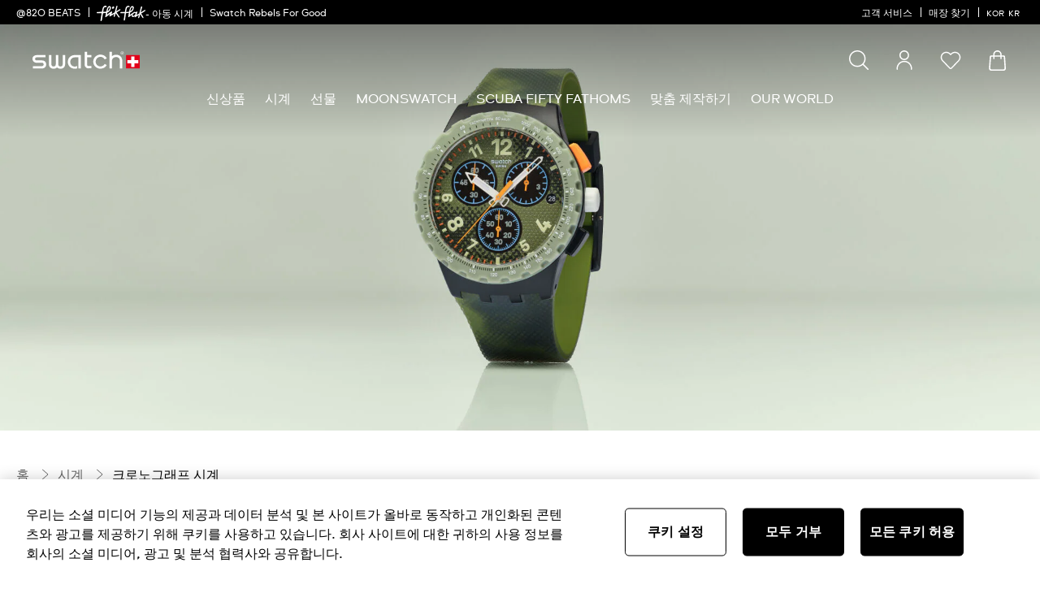

--- FILE ---
content_type: text/javascript
request_url: https://www.swatch.com/on/demandware.static/Sites-swarp-ASIA-Site/-/ko_KR/v1768986238305/dynamic-render.d7198d.bundle.js
body_size: 6622
content:
"use strict";(globalThis.webpackChunkapp_custom_swatch=globalThis.webpackChunkapp_custom_swatch||[]).push([[771],{82759:function(e,t,o){function n(e,t,o){let s;return"#text"===e.nodeName?s=o.document.createTextNode(e.data):"#comment"===e.nodeName?s=o.document.createComment(e.data):(t?s=o.document.createElementNS("http://www.w3.org/2000/svg",e.nodeName):"svg"===e.nodeName.toLowerCase()?(s=o.document.createElementNS("http://www.w3.org/2000/svg","svg"),t=!0):s=o.document.createElement(e.nodeName),e.attributes&&Object.entries(e.attributes).forEach((([e,t])=>s.setAttribute(e,t))),e.childNodes&&e.childNodes.forEach((e=>s.appendChild(n(e,t,o)))),o.valueDiffing&&(e.value&&(s.value=e.value),e.checked&&(s.checked=e.checked),e.selected&&(s.selected=e.selected))),s}function s(e,t){for(t=t.slice();t.length>0;){if(!e.childNodes)return!1;const o=t.splice(0,1)[0];e=e.childNodes[o]}return e}function i(e,t,o){let i,l,a,c,u,r=s(e,t[o._const.route]);const d={diff:t,node:r};if(o.preDiffApply(d))return!0;switch(t[o._const.action]){case o._const.addAttribute:if(!r||!r.setAttribute)return!1;r.setAttribute(t[o._const.name],t[o._const.value]);break;case o._const.modifyAttribute:if(!r||!r.setAttribute)return!1;r.setAttribute(t[o._const.name],t[o._const.newValue]),"INPUT"===r.nodeName&&"value"===t[o._const.name]&&(r.value=t[o._const.newValue]);break;case o._const.removeAttribute:if(!r||!r.removeAttribute)return!1;r.removeAttribute(t[o._const.name]);break;case o._const.modifyTextElement:if(!r||3!==r.nodeType)return!1;o.textDiff(r,r.data,t[o._const.oldValue],t[o._const.newValue]);break;case o._const.modifyValue:if(!r||void 0===r.value)return!1;r.value=t[o._const.newValue];break;case o._const.modifyComment:if(!r||void 0===r.data)return!1;o.textDiff(r,r.data,t[o._const.oldValue],t[o._const.newValue]);break;case o._const.modifyChecked:if(!r||void 0===r.checked)return!1;r.checked=t[o._const.newValue];break;case o._const.modifySelected:if(!r||void 0===r.selected)return!1;r.selected=t[o._const.newValue];break;case o._const.replaceElement:r.parentNode.replaceChild(n(t[o._const.newValue],"svg"===t[o._const.newValue].nodeName.toLowerCase(),o),r);break;case o._const.relocateGroup:c=Array(...new Array(t.groupLength)).map((()=>r.removeChild(r.childNodes[t[o._const.from]]))),c.forEach(((e,n)=>{0===n&&(l=r.childNodes[t[o._const.to]]),r.insertBefore(e,l||null)}));break;case o._const.removeElement:r.parentNode.removeChild(r);break;case o._const.addElement:a=t[o._const.route].slice(),u=a.splice(a.length-1,1)[0],r=s(e,a),r.insertBefore(n(t[o._const.element],"http://www.w3.org/2000/svg"===r.namespaceURI,o),r.childNodes[u]||null);break;case o._const.removeTextElement:if(!r||3!==r.nodeType)return!1;r.parentNode.removeChild(r);break;case o._const.addTextElement:if(a=t[o._const.route].slice(),u=a.splice(a.length-1,1)[0],i=o.document.createTextNode(t[o._const.value]),r=s(e,a),!r||!r.childNodes)return!1;r.insertBefore(i,r.childNodes[u]||null);break;default:console.log("unknown action")}return d.newNode=i,o.postDiffApply(d),!0}function l(e,t,o){const n=e[t];e[t]=e[o],e[o]=n}o.r(t),o.d(t,{DiffDOM:function(){return C},TraceLogger:function(){return S},nodeToObj:function(){return b},stringToObj:function(){return D}});class a{constructor(e={}){Object.entries(e).forEach((([e,t])=>this[e]=t))}toString(){return JSON.stringify(this)}setValue(e,t){return this[e]=t,this}}function c(e){const t=[];return t.push(e.nodeName),"#text"!==e.nodeName&&"#comment"!==e.nodeName&&e.attributes&&(e.attributes.class&&t.push(`${e.nodeName}.${e.attributes.class.replace(/ /g,".")}`),e.attributes.id&&t.push(`${e.nodeName}#${e.attributes.id}`)),t}function u(e){const t={},o={};return e.forEach((e=>{c(e).forEach((e=>{const n=e in t;n||e in o?n&&(delete t[e],o[e]=!0):t[e]=!0}))})),t}function r(e,t){const o=u(e),n=u(t),s={};return Object.keys(o).forEach((e=>{n[e]&&(s[e]=!0)})),s}function d(e){return delete e.outerDone,delete e.innerDone,delete e.valueDone,!e.childNodes||e.childNodes.every(d)}function h(e,t){if(!["nodeName","value","checked","selected","data"].every((o=>e[o]===t[o])))return!1;if(Boolean(e.attributes)!==Boolean(t.attributes))return!1;if(Boolean(e.childNodes)!==Boolean(t.childNodes))return!1;if(e.attributes){const o=Object.keys(e.attributes),n=Object.keys(t.attributes);if(o.length!==n.length)return!1;if(!o.every((o=>e.attributes[o]===t.attributes[o])))return!1}if(e.childNodes){if(e.childNodes.length!==t.childNodes.length)return!1;if(!e.childNodes.every(((e,o)=>h(e,t.childNodes[o]))))return!1}return!0}function p(e,t,o,n,s){if(!e||!t)return!1;if(e.nodeName!==t.nodeName)return!1;if("#text"===e.nodeName)return!!s||e.data===t.data;if(e.nodeName in o)return!0;if(e.attributes&&t.attributes){if(e.attributes.id){if(e.attributes.id!==t.attributes.id)return!1;if(`${e.nodeName}#${e.attributes.id}`in o)return!0}if(e.attributes.class&&e.attributes.class===t.attributes.class&&`${e.nodeName}.${e.attributes.class.replace(/ /g,".")}`in o)return!0}if(n)return!0;const i=e.childNodes?e.childNodes.slice().reverse():[],l=t.childNodes?t.childNodes.slice().reverse():[];if(i.length!==l.length)return!1;if(s)return i.every(((e,t)=>e.nodeName===l[t].nodeName));{const e=r(i,l);return i.every(((t,o)=>p(t,l[o],e,!0,!0)))}}function f(e){return JSON.parse(JSON.stringify(e))}function m(e,t,o,n){let s=0,i=[];const l=e.length,a=t.length,u=Array(...new Array(l+1)).map((()=>[])),d=r(e,t);let h=l===a;h&&e.some(((e,o)=>{const n=c(e),s=c(t[o]);return n.length!==s.length?(h=!1,!0):(n.some(((e,t)=>{if(e!==s[t])return h=!1,!0})),!h||void 0)}));for(let c=0;c<l;c++){const l=e[c];for(let e=0;e<a;e++){const a=t[e];o[c]||n[e]||!p(l,a,d,h)?u[c+1][e+1]=0:(u[c+1][e+1]=u[c][e]?u[c][e]+1:1,u[c+1][e+1]>=s&&(s=u[c+1][e+1],i=[c+1,e+1]))}}return 0!==s&&{oldValue:i[0]-s,newValue:i[1]-s,length:s}}function _(e,t){return Array(...new Array(e)).map((()=>t))}class V{constructor(){this.list=[]}add(e){this.list.push(...e)}forEach(e){this.list.forEach((t=>e(t)))}}function g(e,t){let o,n,s=e;for(t=t.slice();t.length>0;){if(!s.childNodes)return!1;n=t.splice(0,1)[0],o=s,s=s.childNodes[n]}return{node:s,parentNode:o,nodeIndex:n}}function N(e,t,o){return t.forEach((t=>{!function(e,t,o){const n=g(e,t[o._const.route]);let s=n.node;const i=n.parentNode,l=n.nodeIndex,a=[],c={diff:t,node:s};if(o.preVirtualDiffApply(c))return!0;let u,r,d,h;switch(t[o._const.action]){case o._const.addAttribute:s.attributes||(s.attributes={}),s.attributes[t[o._const.name]]=t[o._const.value],"checked"===t[o._const.name]?s.checked=!0:"selected"===t[o._const.name]?s.selected=!0:"INPUT"===s.nodeName&&"value"===t[o._const.name]&&(s.value=t[o._const.value]);break;case o._const.modifyAttribute:s.attributes[t[o._const.name]]=t[o._const.newValue];break;case o._const.removeAttribute:delete s.attributes[t[o._const.name]],0===Object.keys(s.attributes).length&&delete s.attributes,"checked"===t[o._const.name]?s.checked=!1:"selected"===t[o._const.name]?delete s.selected:"INPUT"===s.nodeName&&"value"===t[o._const.name]&&delete s.value;break;case o._const.modifyTextElement:s.data=t[o._const.newValue];break;case o._const.modifyValue:s.value=t[o._const.newValue];break;case o._const.modifyComment:s.data=t[o._const.newValue];break;case o._const.modifyChecked:s.checked=t[o._const.newValue];break;case o._const.modifySelected:s.selected=t[o._const.newValue];break;case o._const.replaceElement:u=f(t[o._const.newValue]),u.outerDone=!0,u.innerDone=!0,u.valueDone=!0,i.childNodes[l]=u;break;case o._const.relocateGroup:r=s.childNodes.splice(t[o._const.from],t.groupLength).reverse(),r.forEach((e=>s.childNodes.splice(t[o._const.to],0,e))),s.subsets&&s.subsets.forEach((e=>{if(t[o._const.from]<t[o._const.to]&&e.oldValue<=t[o._const.to]&&e.oldValue>t[o._const.from]){e.oldValue-=t.groupLength;const n=e.oldValue+e.length-t[o._const.to];n>0&&(a.push({oldValue:t[o._const.to]+t.groupLength,newValue:e.newValue+e.length-n,length:n}),e.length-=n)}else if(t[o._const.from]>t[o._const.to]&&e.oldValue>t[o._const.to]&&e.oldValue<t[o._const.from]){e.oldValue+=t.groupLength;const n=e.oldValue+e.length-t[o._const.to];n>0&&(a.push({oldValue:t[o._const.to]+t.groupLength,newValue:e.newValue+e.length-n,length:n}),e.length-=n)}else e.oldValue===t[o._const.from]&&(e.oldValue=t[o._const.to])}));break;case o._const.removeElement:i.childNodes.splice(l,1),i.subsets&&i.subsets.forEach((e=>{e.oldValue>l?e.oldValue-=1:e.oldValue===l?e.delete=!0:e.oldValue<l&&e.oldValue+e.length>l&&(e.oldValue+e.length-1===l?e.length--:(a.push({newValue:e.newValue+l-e.oldValue,oldValue:l,length:e.length-l+e.oldValue-1}),e.length=l-e.oldValue))})),s=i;break;case o._const.addElement:d=t[o._const.route].slice(),h=d.splice(d.length-1,1)[0],s=g(e,d).node,u=f(t[o._const.element]),u.outerDone=!0,u.innerDone=!0,u.valueDone=!0,s.childNodes||(s.childNodes=[]),h>=s.childNodes.length?s.childNodes.push(u):s.childNodes.splice(h,0,u),s.subsets&&s.subsets.forEach((e=>{if(e.oldValue>=h)e.oldValue+=1;else if(e.oldValue<h&&e.oldValue+e.length>h){const t=e.oldValue+e.length-h;a.push({newValue:e.newValue+e.length-t,oldValue:h+1,length:t}),e.length-=t}}));break;case o._const.removeTextElement:i.childNodes.splice(l,1),"TEXTAREA"===i.nodeName&&delete i.value,i.subsets&&i.subsets.forEach((e=>{e.oldValue>l?e.oldValue-=1:e.oldValue===l?e.delete=!0:e.oldValue<l&&e.oldValue+e.length>l&&(e.oldValue+e.length-1===l?e.length--:(a.push({newValue:e.newValue+l-e.oldValue,oldValue:l,length:e.length-l+e.oldValue-1}),e.length=l-e.oldValue))})),s=i;break;case o._const.addTextElement:d=t[o._const.route].slice(),h=d.splice(d.length-1,1)[0],u={},u.nodeName="#text",u.data=t[o._const.value],s=g(e,d).node,s.childNodes||(s.childNodes=[]),h>=s.childNodes.length?s.childNodes.push(u):s.childNodes.splice(h,0,u),"TEXTAREA"===s.nodeName&&(s.value=t[o._const.newValue]),s.subsets&&s.subsets.forEach((e=>{if(e.oldValue>=h&&(e.oldValue+=1),e.oldValue<h&&e.oldValue+e.length>h){const t=e.oldValue+e.length-h;a.push({newValue:e.newValue+e.length-t,oldValue:h+1,length:t}),e.length-=t}}));break;default:console.log("unknown action")}s.subsets&&(s.subsets=s.subsets.filter((e=>!e.delete&&e.oldValue!==e.newValue)),a.length&&(s.subsets=s.subsets.concat(a))),c.newNode=u,o.postVirtualDiffApply(c)}(e,t,o)})),!0}function b(e,t={}){const o={};return o.nodeName=e.nodeName,"#text"===o.nodeName||"#comment"===o.nodeName?o.data=e.data:(e.attributes&&e.attributes.length>0&&(o.attributes={},Array.prototype.slice.call(e.attributes).forEach((e=>o.attributes[e.name]=e.value))),"TEXTAREA"===o.nodeName?o.value=e.value:e.childNodes&&e.childNodes.length>0&&(o.childNodes=[],Array.prototype.slice.call(e.childNodes).forEach((e=>o.childNodes.push(b(e,t))))),t.valueDiffing&&(void 0!==e.checked&&e.type&&["radio","checkbox"].includes(e.type.toLowerCase())?o.checked=e.checked:void 0!==e.value&&(o.value=e.value),void 0!==e.selected&&(o.selected=e.selected))),o}const w=/<(?:"[^"]*"['"]*|'[^']*'['"]*|[^'">])+>/g,v=Object.create?Object.create(null):{},y=/\s([^'"/\s><]+?)[\s/>]|([^\s=]+)=\s?(".*?"|'.*?')/g;function E(e){return e.replace(/&lt;/g,"<").replace(/&gt;/g,">").replace(/&amp;/g,"&")}const k={area:!0,base:!0,br:!0,col:!0,embed:!0,hr:!0,img:!0,input:!0,keygen:!0,link:!0,menuItem:!0,meta:!0,param:!0,source:!0,track:!0,wbr:!0};function x(e){const t={nodeName:"",attributes:{}};let o=e.match(/<\/?([^\s]+?)[/\s>]/);if(o&&(t.nodeName=o[1].toUpperCase(),(k[o[1]]||"/"===e.charAt(e.length-2))&&(t.voidElement=!0),t.nodeName.startsWith("!--"))){const t=e.indexOf("--\x3e");return{type:"comment",data:-1!==t?e.slice(4,t):""}}let n=new RegExp(y),s=null,i=!1;for(;!i;)if(s=n.exec(e),null===s)i=!0;else if(s[0].trim())if(s[1]){let e=s[1].trim(),o=[e,""];e.indexOf("=")>-1&&(o=e.split("=")),t.attributes[o[0]]=o[1],n.lastIndex--}else s[2]&&(t.attributes[s[2]]=s[3].trim().substring(1,s[3].length-1));return t}function A(e){return delete e.voidElement,e.childNodes&&e.childNodes.forEach((e=>A(e))),e}function D(e){return A(function(e,t={components:v}){const o=[];let n,s=-1;const i=[];let l=!1;if(0!==e.indexOf("<")){const t=e.indexOf("<");o.push({nodeName:"#text",data:-1===t?e:e.substring(0,t)})}return e.replace(w,((a,c)=>{if(l){if(a!==`</${n.nodeName}>`)return;l=!1}const u="/"!==a.charAt(1),r=a.startsWith("\x3c!--"),d=c+a.length,h=e.charAt(d);let p;if(r){const e=x(a);return s<0?(o.push(e),o):(p=i[s],p&&(p.childNodes||(p.childNodes=[]),p.childNodes.push(e)),o)}if(u&&(n=x(a),s++,"tag"===n.type&&t.components[n.nodeName]&&(n.type="component",l=!0),n.voidElement||l||!h||"<"===h||(n.childNodes||(n.childNodes=[]),n.childNodes.push({nodeName:"#text",data:E(e.slice(d,e.indexOf("<",d)))})),0===s&&o.push(n),p=i[s-1],p&&(p.childNodes||(p.childNodes=[]),p.childNodes.push(n)),i[s]=n),(!u||n.voidElement)&&(s>-1&&(n.voidElement||n.nodeName===a.slice(2,-1).toUpperCase())&&(s--,n=-1===s?o:i[s]),!l&&"<"!==h&&h)){p=-1===s?o:i[s].childNodes||[];const t=e.indexOf("<",d);let n=E(e.slice(d,-1===t?void 0:t));p.push({nodeName:"#text",data:n})}})),o[0]}(e))}class T{constructor(e,t,o){this.options=o,this.t1="undefined"!=typeof HTMLElement&&e instanceof HTMLElement?b(e,this.options):"string"==typeof e?D(e,this.options):JSON.parse(JSON.stringify(e)),this.t2="undefined"!=typeof HTMLElement&&t instanceof HTMLElement?b(t,this.options):"string"==typeof t?D(t,this.options):JSON.parse(JSON.stringify(t)),this.diffcount=0,this.foundAll=!1,this.debug&&(this.t1Orig=b(e,this.options),this.t2Orig=b(t,this.options)),this.tracker=new V}init(){return this.findDiffs(this.t1,this.t2)}findDiffs(e,t){let o;do{if(this.options.debug&&(this.diffcount+=1,this.diffcount>this.options.diffcap))throw new Error(`surpassed diffcap:${JSON.stringify(this.t1Orig)} -> ${JSON.stringify(this.t2Orig)}`);o=this.findNextDiff(e,t,[]),0===o.length&&(h(e,t)||(this.foundAll?console.error("Could not find remaining diffs!"):(this.foundAll=!0,d(e),o=this.findNextDiff(e,t,[])))),o.length>0&&(this.foundAll=!1,this.tracker.add(o),N(e,o,this.options))}while(o.length>0);return this.tracker.list}findNextDiff(e,t,o){let n,s;if(this.options.maxDepth&&o.length>this.options.maxDepth)return[];if(!e.outerDone){if(n=this.findOuterDiff(e,t,o),this.options.filterOuterDiff&&(s=this.options.filterOuterDiff(e,t,n),s&&(n=s)),n.length>0)return e.outerDone=!0,n;e.outerDone=!0}if(!e.innerDone){if(n=this.findInnerDiff(e,t,o),n.length>0)return n;e.innerDone=!0}if(this.options.valueDiffing&&!e.valueDone){if(n=this.findValueDiff(e,t,o),n.length>0)return e.valueDone=!0,n;e.valueDone=!0}return[]}findOuterDiff(e,t,o){const n=[];let s,i,l,c,u,r;if(e.nodeName!==t.nodeName){if(!o.length)throw new Error("Top level nodes have to be of the same kind.");return[(new a).setValue(this.options._const.action,this.options._const.replaceElement).setValue(this.options._const.oldValue,f(e)).setValue(this.options._const.newValue,f(t)).setValue(this.options._const.route,o)]}if(o.length&&this.options.maxNodeDiffCount<Math.abs((e.childNodes||[]).length-(t.childNodes||[]).length))return[(new a).setValue(this.options._const.action,this.options._const.replaceElement).setValue(this.options._const.oldValue,f(e)).setValue(this.options._const.newValue,f(t)).setValue(this.options._const.route,o)];if(e.data!==t.data)return"#text"===e.nodeName?[(new a).setValue(this.options._const.action,this.options._const.modifyTextElement).setValue(this.options._const.route,o).setValue(this.options._const.oldValue,e.data).setValue(this.options._const.newValue,t.data)]:[(new a).setValue(this.options._const.action,this.options._const.modifyComment).setValue(this.options._const.route,o).setValue(this.options._const.oldValue,e.data).setValue(this.options._const.newValue,t.data)];for(i=e.attributes?Object.keys(e.attributes).sort():[],l=t.attributes?Object.keys(t.attributes).sort():[],c=i.length,r=0;r<c;r++)s=i[r],u=l.indexOf(s),-1===u?n.push((new a).setValue(this.options._const.action,this.options._const.removeAttribute).setValue(this.options._const.route,o).setValue(this.options._const.name,s).setValue(this.options._const.value,e.attributes[s])):(l.splice(u,1),e.attributes[s]!==t.attributes[s]&&n.push((new a).setValue(this.options._const.action,this.options._const.modifyAttribute).setValue(this.options._const.route,o).setValue(this.options._const.name,s).setValue(this.options._const.oldValue,e.attributes[s]).setValue(this.options._const.newValue,t.attributes[s])));for(c=l.length,r=0;r<c;r++)s=l[r],n.push((new a).setValue(this.options._const.action,this.options._const.addAttribute).setValue(this.options._const.route,o).setValue(this.options._const.name,s).setValue(this.options._const.value,t.attributes[s]));return n}findInnerDiff(e,t,o){const n=e.childNodes?e.childNodes.slice():[],s=t.childNodes?t.childNodes.slice():[],i=Math.max(n.length,s.length);let l=Math.abs(n.length-s.length),c=[],u=0;if(!this.options.maxChildCount||i<this.options.maxChildCount){const n=e.subsets&&e.subsetsAge--,s=n?e.subsets:e.childNodes&&t.childNodes?function(e,t){const o=e.childNodes?e.childNodes:[],n=t.childNodes?t.childNodes:[],s=_(o.length,!1),i=_(n.length,!1),l=[];let a=!0;const c=function(){return arguments[1]};for(;a;)a=m(o,n,s,i),a&&(l.push(a),Array(...new Array(a.length)).map(c).forEach((e=>{return t=e,s[a.oldValue+t]=!0,void(i[a.newValue+t]=!0);var t})));return e.subsets=l,e.subsetsAge=100,l}(e,t):[];if(s.length>0&&(c=this.attemptGroupRelocation(e,t,s,o,n),c.length>0))return c}for(let e=0;e<i;e+=1){const t=n[e],r=s[e];l&&(t&&!r?"#text"===t.nodeName?(c.push((new a).setValue(this.options._const.action,this.options._const.removeTextElement).setValue(this.options._const.route,o.concat(u)).setValue(this.options._const.value,t.data)),u-=1):(c.push((new a).setValue(this.options._const.action,this.options._const.removeElement).setValue(this.options._const.route,o.concat(u)).setValue(this.options._const.element,f(t))),u-=1):r&&!t&&("#text"===r.nodeName?c.push((new a).setValue(this.options._const.action,this.options._const.addTextElement).setValue(this.options._const.route,o.concat(u)).setValue(this.options._const.value,r.data)):c.push((new a).setValue(this.options._const.action,this.options._const.addElement).setValue(this.options._const.route,o.concat(u)).setValue(this.options._const.element,f(r))))),t&&r&&(!this.options.maxChildCount||i<this.options.maxChildCount?c=c.concat(this.findNextDiff(t,r,o.concat(u))):h(t,r)||(n.length>s.length?("#text"===t.nodeName?c.push((new a).setValue(this.options._const.action,this.options._const.removeTextElement).setValue(this.options._const.route,o.concat(u)).setValue(this.options._const.value,t.data)):c.push((new a).setValue(this.options._const.action,this.options._const.removeElement).setValue(this.options._const.element,f(t)).setValue(this.options._const.route,o.concat(u))),n.splice(e,1),e-=1,u-=1,l-=1):n.length<s.length?(c=c.concat([(new a).setValue(this.options._const.action,this.options._const.addElement).setValue(this.options._const.element,f(r)).setValue(this.options._const.route,o.concat(u))]),n.splice(e,0,{}),l-=1):c=c.concat([(new a).setValue(this.options._const.action,this.options._const.replaceElement).setValue(this.options._const.oldValue,f(t)).setValue(this.options._const.newValue,f(r)).setValue(this.options._const.route,o.concat(u))]))),u+=1}return e.innerDone=!0,c}attemptGroupRelocation(e,t,o,n,s){const i=function(e,t,o){const n=e.childNodes?_(e.childNodes.length,!0):[],s=t.childNodes?_(t.childNodes.length,!0):[];let i=0;return o.forEach((e=>{const t=e.oldValue+e.length,o=e.newValue+e.length;for(let o=e.oldValue;o<t;o+=1)n[o]=i;for(let t=e.newValue;t<o;t+=1)s[t]=i;i+=1})),{gaps1:n,gaps2:s}}(e,t,o),l=i.gaps1,c=i.gaps2;let u,r,d,h,m,V,g=Math.min(l.length,c.length);const N=[];for(let i=0,_=0;i<g;_+=1,i+=1)if(!s||!0!==l[i]&&!0!==c[i])if(!0===l[i])if(h=e.childNodes[_],"#text"===h.nodeName)if("#text"===t.childNodes[i].nodeName){if(h.data!==t.childNodes[i].data){for(V=_;e.childNodes.length>V+1&&"#text"===e.childNodes[V+1].nodeName;)if(V+=1,t.childNodes[i].data===e.childNodes[V].data){m=!0;break}if(!m)return N.push((new a).setValue(this.options._const.action,this.options._const.modifyTextElement).setValue(this.options._const.route,n.concat(i)).setValue(this.options._const.oldValue,h.data).setValue(this.options._const.newValue,t.childNodes[i].data)),N}}else N.push((new a).setValue(this.options._const.action,this.options._const.removeTextElement).setValue(this.options._const.route,n.concat(i)).setValue(this.options._const.value,h.data)),l.splice(i,1),g=Math.min(l.length,c.length),i-=1;else N.push((new a).setValue(this.options._const.action,this.options._const.removeElement).setValue(this.options._const.route,n.concat(i)).setValue(this.options._const.element,f(h))),l.splice(i,1),g=Math.min(l.length,c.length),i-=1;else if(!0===c[i])h=t.childNodes[i],"#text"===h.nodeName?(N.push((new a).setValue(this.options._const.action,this.options._const.addTextElement).setValue(this.options._const.route,n.concat(i)).setValue(this.options._const.value,h.data)),l.splice(i,0,!0),g=Math.min(l.length,c.length),_-=1):(N.push((new a).setValue(this.options._const.action,this.options._const.addElement).setValue(this.options._const.route,n.concat(i)).setValue(this.options._const.element,f(h))),l.splice(i,0,!0),g=Math.min(l.length,c.length),_-=1);else if(l[i]!==c[i]){if(N.length>0)return N;if(d=o[l[i]],r=Math.min(d.newValue,e.childNodes.length-d.length),r!==d.oldValue){u=!1;for(let t=0;t<d.length;t+=1)p(e.childNodes[r+t],e.childNodes[d.oldValue+t],[],!1,!0)||(u=!0);if(u)return[(new a).setValue(this.options._const.action,this.options._const.relocateGroup).setValue("groupLength",d.length).setValue(this.options._const.from,d.oldValue).setValue(this.options._const.to,r).setValue(this.options._const.route,n)]}}return N}findValueDiff(e,t,o){const n=[];return e.selected!==t.selected&&n.push((new a).setValue(this.options._const.action,this.options._const.modifySelected).setValue(this.options._const.oldValue,e.selected).setValue(this.options._const.newValue,t.selected).setValue(this.options._const.route,o)),(e.value||t.value)&&e.value!==t.value&&"OPTION"!==e.nodeName&&n.push((new a).setValue(this.options._const.action,this.options._const.modifyValue).setValue(this.options._const.oldValue,e.value||"").setValue(this.options._const.newValue,t.value||"").setValue(this.options._const.route,o)),e.checked!==t.checked&&n.push((new a).setValue(this.options._const.action,this.options._const.modifyChecked).setValue(this.options._const.oldValue,e.checked).setValue(this.options._const.newValue,t.checked).setValue(this.options._const.route,o)),n}}const O={debug:!1,diffcap:10,maxDepth:!1,maxChildCount:50,valueDiffing:!0,textDiff(e,t,o,n){e.data=n},preVirtualDiffApply(){},postVirtualDiffApply(){},preDiffApply(){},postDiffApply(){},filterOuterDiff:null,compress:!1,_const:!1,document:!("undefined"==typeof window||!window.document)&&window.document};class C{constructor(e={}){if(this.options=e,Object.entries(O).forEach((([e,t])=>{Object.prototype.hasOwnProperty.call(this.options,e)||(this.options[e]=t)})),!this.options._const){const e=["addAttribute","modifyAttribute","removeAttribute","modifyTextElement","relocateGroup","removeElement","addElement","removeTextElement","addTextElement","replaceElement","modifyValue","modifyChecked","modifySelected","modifyComment","action","route","oldValue","newValue","element","group","from","to","name","value","data","attributes","nodeName","childNodes","checked","selected"];this.options._const={},this.options.compress?e.forEach(((e,t)=>this.options._const[e]=t)):e.forEach((e=>this.options._const[e]=e))}this.DiffFinder=T}apply(e,t){return function(e,t,o){return t.every((t=>i(e,t,o)))}(e,t,this.options)}undo(e,t){return function(e,t,o){t.length||(t=[t]),(t=t.slice()).reverse(),t.forEach((t=>{!function(e,t,o){switch(t[o._const.action]){case o._const.addAttribute:t[o._const.action]=o._const.removeAttribute,i(e,t,o);break;case o._const.modifyAttribute:l(t,o._const.oldValue,o._const.newValue),i(e,t,o);break;case o._const.removeAttribute:t[o._const.action]=o._const.addAttribute,i(e,t,o);break;case o._const.modifyTextElement:case o._const.modifyValue:case o._const.modifyComment:case o._const.modifyChecked:case o._const.modifySelected:case o._const.replaceElement:l(t,o._const.oldValue,o._const.newValue),i(e,t,o);break;case o._const.relocateGroup:l(t,o._const.from,o._const.to),i(e,t,o);break;case o._const.removeElement:t[o._const.action]=o._const.addElement,i(e,t,o);break;case o._const.addElement:t[o._const.action]=o._const.removeElement,i(e,t,o);break;case o._const.removeTextElement:t[o._const.action]=o._const.addTextElement,i(e,t,o);break;case o._const.addTextElement:t[o._const.action]=o._const.removeTextElement,i(e,t,o);break;default:console.log("unknown action")}}(e,t,o)}))}(e,t,this.options)}diff(e,t){return new this.DiffFinder(e,t,this.options).init()}}class S{constructor(e={}){this.pad="│   ",this.padding="",this.tick=1,this.messages=[];const t=(e,t)=>{const o=e[t];e[t]=(...n)=>{this.fin(t,Array.prototype.slice.call(n));const s=o.apply(e,n);return this.fout(t,s),s}};for(let o in e)"function"==typeof e[o]&&t(e,o);this.log("┌ TRACELOG START")}fin(e,t){this.padding+=this.pad,this.log(`├─> entering ${e}`,t)}fout(e,t){this.log("│<──┘ generated return value",t),this.padding=this.padding.substring(0,this.padding.length-this.pad.length)}format(e,t){return`${function(e){for(e=`${e}`;e.length<4;)e=`0${e}`;return e}(t)}> ${this.padding}${e}`}log(){let e=Array.prototype.slice.call(arguments);const t=function(e){return e?"string"==typeof e?e:e instanceof HTMLElement?e.outerHTML||"<empty>":e instanceof Array?`[${e.map(t).join(",")}]`:e.toString()||e.valueOf()||"<unknown>":"<falsey>"};e=e.map(t).join(", "),this.messages.push(this.format(e,this.tick++))}toString(){let e="└───";for(;e.length<=this.padding.length+this.pad.length;)e+="×   ";let t=this.padding;return this.padding="",e=this.format(e,this.tick),this.padding=t,`${this.messages.join("\n")}\n${e}`}}}}]);

--- FILE ---
content_type: text/javascript; charset=utf-8
request_url: https://e.cquotient.com/recs/bdnv-swarp-ASIA/recently-viewed?callback=CQuotient._callback0&_=1769020920930&_device=mac&userId=&cookieId=be99qkUpxdwIT7JaTbWIVm22cW&emailId=&anchors=id%3A%3A%7C%7Csku%3A%3A%7C%7Ctype%3A%3A%7C%7Calt_id%3A%3A&slotId=search-results-suggestion&slotConfigId=Recently-viewed&slotConfigTemplate=slots%2Frecommendation%2FpdpProducts.isml&ccver=1.03&realm=BDNV&siteId=swarp-ASIA&instanceType=prd&v=v3.1.3&json=%7B%22userId%22%3A%22%22%2C%22cookieId%22%3A%22be99qkUpxdwIT7JaTbWIVm22cW%22%2C%22emailId%22%3A%22%22%2C%22anchors%22%3A%5B%7B%22id%22%3A%22%22%2C%22sku%22%3A%22%22%2C%22type%22%3A%22%22%2C%22alt_id%22%3A%22%22%7D%5D%2C%22slotId%22%3A%22search-results-suggestion%22%2C%22slotConfigId%22%3A%22Recently-viewed%22%2C%22slotConfigTemplate%22%3A%22slots%2Frecommendation%2FpdpProducts.isml%22%2C%22ccver%22%3A%221.03%22%2C%22realm%22%3A%22BDNV%22%2C%22siteId%22%3A%22swarp-ASIA%22%2C%22instanceType%22%3A%22prd%22%2C%22v%22%3A%22v3.1.3%22%7D
body_size: 79
content:
/**/ typeof CQuotient._callback0 === 'function' && CQuotient._callback0({"recently-viewed":{"displayMessage":"Recently Viewed","recs":[],"recoUUID":"3c83578d-111a-4f03-b451-b26e09ac22da"}});

--- FILE ---
content_type: image/svg+xml
request_url: https://www.swatch.com/on/demandware.static/-/Library-Sites-swarp-global/default/dw15dcae88/images/social-icon/kakaotalk_icon_website.svg
body_size: 1524
content:
<svg width="60" height="60" viewBox="0 0 60 60" fill="none" xmlns="http://www.w3.org/2000/svg">
<g clip-path="url(#clip0_1185_4759)">
<path d="M30 60C13.46 60 0 46.54 0 30C0 13.46 13.46 0 30 0C46.54 0 60 13.46 60 30C60 46.54 46.54 60 30 60ZM30 2.24C14.7 2.24 2.24 14.7 2.24 30C2.24 45.3 14.7 57.76 30 57.76C45.3 57.76 57.76 45.3 57.76 30C57.76 14.7 45.3 2.24 30 2.24Z" fill="white"/>
<path d="M44.7706 36.3234C44.7706 36.9251 43.7502 37.4128 42.4914 37.4128H17.8756C16.6167 37.4128 15.5963 36.9251 15.5963 36.3234V24.5573C15.5963 23.9556 16.6167 23.4679 17.8756 23.4679H42.4914C43.7502 23.4679 44.7706 23.9556 44.7706 24.5573V36.3234Z" fill="white"/>
<path d="M20.2007 42.2195L20.288 41.9183L20.007 41.7791C14.7379 39.1684 11.2924 34.5768 11.2924 29.3964C11.2924 21.3913 19.5596 14.7603 29.9541 14.7603C40.3487 14.7603 48.6158 21.3913 48.6158 29.3964C48.6158 37.4017 40.3487 44.0326 29.9541 44.0326C28.8177 44.0326 27.7053 43.9531 26.6255 43.8001L26.4784 43.7793L26.3569 43.8649C25.8081 44.2517 23.949 45.5583 22.153 46.7782C21.2546 47.3885 20.3747 47.9752 19.6833 48.4139C19.3371 48.6335 19.0421 48.8135 18.8175 48.9403C18.7048 49.0038 18.6144 49.0514 18.5466 49.0832C18.4907 49.1095 18.467 49.1169 18.4659 49.1178C18.4659 49.1178 18.4659 49.1178 18.4659 49.1178L18.434 49.1222L18.3983 49.1361C18.3968 49.1366 18.3942 49.1374 18.3906 49.1383C18.3797 49.1412 18.3631 49.1449 18.344 49.1467C18.3174 49.1493 18.2977 49.1475 18.2839 49.1442C18.2828 49.1397 18.2816 49.1341 18.2804 49.1272C18.2769 49.1072 18.2759 49.0865 18.276 49.0702C18.2761 49.0662 18.2762 49.0628 18.2763 49.0601L18.2763 49.06L18.2809 49.0373C18.2849 49.0183 18.2904 48.9939 18.2976 48.9638C18.3118 48.9035 18.3315 48.8251 18.3561 48.7301C18.4053 48.5403 18.4728 48.2897 18.5535 47.9962C18.7148 47.4095 18.9272 46.6561 19.1471 45.8836C19.5867 44.3391 20.0549 42.7223 20.2007 42.2195ZM18.2894 49.1598C18.2894 49.1599 18.289 49.1592 18.2882 49.1575C18.2891 49.1588 18.2895 49.1597 18.2894 49.1598Z" fill="white" stroke="white" stroke-width="0.75"/>
<path d="M19.4695 34.5688C18.8664 34.5688 18.3759 34.1072 18.3759 33.5397V27.1378H16.6695C16.0777 27.1378 15.5963 26.6644 15.5963 26.0827C15.5963 25.501 16.0779 25.0275 16.6695 25.0275H22.2695C22.8613 25.0275 23.3427 25.501 23.3427 26.0827C23.3427 26.6644 22.8612 27.1378 22.2695 27.1378H20.5631V33.5397C20.5631 34.1072 20.0726 34.5688 19.4695 34.5688ZM29.059 34.5548C28.603 34.5548 28.2541 34.3723 28.1489 34.0789L27.6074 32.6819L24.2726 32.6817L23.7308 34.0796C23.626 34.3725 23.2773 34.5548 22.8212 34.5548C22.5814 34.555 22.3443 34.5043 22.1261 34.4061C21.8246 34.2691 21.5348 33.8923 21.8669 32.8759L24.4828 26.0913C24.6671 25.5753 25.2268 25.0437 25.9391 25.0277C26.6534 25.0435 27.2132 25.5753 27.3978 26.0924L30.0126 32.8739C30.3455 33.8926 30.0556 34.2696 29.7542 34.4063C29.5359 34.5043 29.2989 34.555 29.059 34.5548ZM27.0324 30.7731L25.94 27.7154L24.8477 30.7731H27.0324ZM31.7726 34.4117C31.1946 34.4117 30.7246 33.9684 30.7246 33.4239V26.1051C30.7246 25.5108 31.2254 25.0275 31.841 25.0275C32.4565 25.0275 32.9574 25.5108 32.9574 26.1051V32.4361H35.2813C35.8592 32.4361 36.3293 32.8793 36.3293 33.4239C36.3293 33.9684 35.8592 34.4117 35.2813 34.4117H31.7726ZM37.8483 34.5548C37.2452 34.5548 36.7547 34.0715 36.7547 33.4772V26.1051C36.7547 25.5108 37.2452 25.0275 37.8483 25.0275C38.4515 25.0275 38.9419 25.5108 38.9419 26.1051V28.4213L41.9931 25.4147C42.15 25.2601 42.3657 25.175 42.5997 25.175C42.8727 25.175 43.1469 25.291 43.3523 25.4932C43.5438 25.6818 43.6581 25.9245 43.6738 26.1764C43.6897 26.4306 43.6038 26.6635 43.4325 26.8325L40.9403 29.2878L43.6322 32.8019C43.7192 32.9146 43.7825 33.0433 43.8185 33.1803C43.8546 33.3174 43.8626 33.4601 43.8422 33.6002C43.8227 33.7405 43.7752 33.8755 43.7023 33.9975C43.6295 34.1195 43.5328 34.226 43.4179 34.3109C43.2288 34.4525 42.9976 34.529 42.7601 34.5284C42.5906 34.5292 42.4234 34.4908 42.2717 34.4165C42.12 34.3421 41.988 34.2337 41.8865 34.1001L39.3218 30.7516L38.9423 31.1255V33.4767C38.942 33.7625 38.8266 34.0365 38.6215 34.2386C38.4164 34.4407 38.1384 34.5544 37.8483 34.5548Z" fill="black"/>
</g>
<defs>
<clipPath id="clip0_1185_4759">
<rect width="60" height="60" fill="white"/>
</clipPath>
</defs>
</svg>


--- FILE ---
content_type: text/javascript; charset=utf-8
request_url: https://p.cquotient.com/pebble?tla=bdnv-swarp-ASIA&activityType=viewCategory&callback=CQuotient._act_callback1&cookieId=be99qkUpxdwIT7JaTbWIVm22cW&userId=&emailId=&products=id%3A%3ASB02B104%7C%7Csku%3A%3A%3B%3Bid%3A%3AYVS454%7C%7Csku%3A%3A%3B%3Bid%3A%3AYVS536%7C%7Csku%3A%3A%3B%3Bid%3A%3ASUSG409%7C%7Csku%3A%3A%3B%3Bid%3A%3AYVS101%7C%7Csku%3A%3A%3B%3Bid%3A%3ASUSB406%7C%7Csku%3A%3A%3B%3Bid%3A%3ASUSI400%7C%7Csku%3A%3A%3B%3Bid%3A%3ASUSB422%7C%7Csku%3A%3A%3B%3Bid%3A%3AYVS534%7C%7Csku%3A%3A%3B%3Bid%3A%3AYVB416%7C%7Csku%3A%3A%3B%3Bid%3A%3ASUSJ404%7C%7Csku%3A%3A%3B%3Bid%3A%3AYVS496%7C%7Csku%3A%3A%3B%3Bid%3A%3AYVS495G%7C%7Csku%3A%3A%3B%3Bid%3A%3ASUSN419%7C%7Csku%3A%3A%3B%3Bid%3A%3AYVS533G%7C%7Csku%3A%3A%3B%3Bid%3A%3AYVS506G%7C%7Csku%3A%3A%3B%3Bid%3A%3AYVS495%7C%7Csku%3A%3A%3B%3Bid%3A%3ASB02B400%7C%7Csku%3A%3A%3B%3Bid%3A%3ASUSB420%7C%7Csku%3A%3A%3B%3Bid%3A%3ASUSB421%7C%7Csku%3A%3A%3B%3Bid%3A%3AYVM407G%7C%7Csku%3A%3A%3B%3Bid%3A%3AYVS496G%7C%7Csku%3A%3A%3B%3Bid%3A%3AYVG410%7C%7Csku%3A%3A%3B%3Bid%3A%3AYVS532%7C%7Csku%3A%3A&categoryId=chronograph-watches&refinements=%5B%7B%22name%22%3A%22Category%22%2C%22value%22%3A%22chronograph-watches%22%7D%5D&personalized=false&sortingRule=bestseller&realm=BDNV&siteId=swarp-ASIA&instanceType=prd&queryLocale=ko_KR&locale=ko_KR&referrer=&currentLocation=https%3A%2F%2Fwww.swatch.com%2Fko-kr%2Fwatches%2Fchronograph-watches%2F&ls=true&_=1769020921188&v=v3.1.3&fbPixelId=__UNKNOWN__
body_size: 267
content:
/**/ typeof CQuotient._act_callback1 === 'function' && CQuotient._act_callback1([{"k":"__cq_uuid","v":"be99qkUpxdwIT7JaTbWIVm22cW","m":34128000},{"k":"__cq_seg","v":"0~0.00!1~0.00!2~0.00!3~0.00!4~0.00!5~0.00!6~0.00!7~0.00!8~0.00!9~0.00","m":2592000}]);